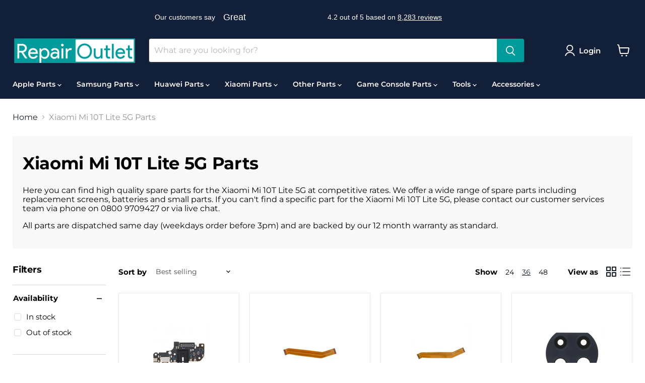

--- FILE ---
content_type: text/javascript
request_url: https://repairoutlet.co.uk/cdn/shop/t/73/assets/bss-file-configdata.js?v=5056261722452373481768402482
body_size: 1277
content:
var configDatas=[{name:"CEVA",priority:0,img_url:"ceva.png",pages:"1,2,3,4,7",enable_allowed_countries:!1,locations:"",position:0,fixed_percent:1,width:27,height:27,product_type:2,exclude_products:null,product:"",variant:"",collection:"",collection_image:"",inventory:0,tags:"CEVA",excludeTags:"",enable_visibility_date:!1,from_date:null,to_date:null,enable_discount_range:0,discount_type:1,discount_from:null,discount_to:null,public_img_url:"https://cdn.shopify.com/s/files/1/0264/0540/4750/t/61/assets/ceva_png?v=1654876206",label_text:"Hello!",label_text_color:"#ffffff",label_text_font_size:12,label_text_background_color:"#ff7f50",label_text_no_image:1,label_text_in_stock:"In Stock",label_text_out_stock:"Sold out",label_shadow:0,label_opacity:100,label_border_radius:0,label_text_style:0,label_shadow_color:"#808080",label_text_enable:0,related_product_tag:null,customer_tags:null,exclude_customer_tags:null,customer_type:"allcustomers",exclude_customers:null,collection_image_type:0,label_on_image:"2",first_image_tags:null,label_type:1,badge_type:0,custom_selector:null,margin_top:0,margin_bottom:0,mobile_config_label_enable:0,mobile_height_label:null,mobile_width_label:null,mobile_font_size_label:null,label_text_id:48465,emoji:null,emoji_position:null,transparent_background:null,custom_page:null,check_custom_page:null,label_unlimited_top:33,label_unlimited_left:33,label_unlimited_width:30,label_unlimited_height:30,margin_left:0,instock:null,enable_price_range:0,price_range_from:null,price_range_to:null,enable_product_publish:0,product_publish_from:null,product_publish_to:null,enable_countdown_timer:0,option_format_countdown:0,countdown_time:null,option_end_countdown:null,start_day_countdown:null,public_url_s3:"https://shopify-production-product-labels.s3.us-east-2.amazonaws.com/public/static/base/images/customer/1393/ceva.png",enable_visibility_period:0,visibility_period:1,createdAt:"2022-06-10T15:50:06.000Z",angle:0,toolTipText:""},{name:"Genuine Pull Out",priority:0,img_url:"1651765419317_genuine-pull-out.png",pages:"1,2,3,4,7",enable_allowed_countries:!1,locations:"",position:0,fixed_percent:1,width:27,height:27,product_type:2,exclude_products:null,product:"",variant:"",collection:"",collection_image:"",inventory:0,tags:"genuine-pull-out",excludeTags:"",enable_visibility_date:!1,from_date:null,to_date:null,enable_discount_range:0,discount_type:1,discount_from:null,discount_to:null,public_img_url:"https://cdn.shopify.com/s/files/1/0264/0540/4750/t/61/assets/1651765419317_genuine_pull_out_png?v=1651765421",label_text:"%3Cb%3EGenuine%20Pull%20Out%3C/b%3E",label_text_color:"#ffffff",label_text_font_size:16,label_text_background_color:"#13203c",label_text_no_image:1,label_text_in_stock:"In Stock",label_text_out_stock:"Sold out",label_shadow:3,label_opacity:100,label_border_radius:0,label_text_style:0,label_shadow_color:"#808080",label_text_enable:0,related_product_tag:null,customer_tags:null,exclude_customer_tags:null,customer_type:"allcustomers",exclude_customers:null,collection_image_type:0,label_on_image:"2",first_image_tags:null,label_type:1,badge_type:0,custom_selector:null,margin_top:0,margin_bottom:0,mobile_config_label_enable:0,mobile_height_label:null,mobile_width_label:null,mobile_font_size_label:null,label_text_id:44882,emoji:null,emoji_position:null,transparent_background:null,custom_page:null,check_custom_page:null,label_unlimited_top:33,label_unlimited_left:33,label_unlimited_width:30,label_unlimited_height:30,margin_left:0,instock:null,enable_price_range:0,price_range_from:null,price_range_to:null,enable_product_publish:0,product_publish_from:null,product_publish_to:null,enable_countdown_timer:0,option_format_countdown:0,countdown_time:null,option_end_countdown:null,start_day_countdown:null,public_url_s3:"https://shopify-production-product-labels.s3.us-east-2.amazonaws.com/public/static/base/images/1393/240/1651765419317_genuine-pull-out.png",enable_visibility_period:0,visibility_period:1,createdAt:"2022-05-04T09:07:54.000Z",angle:0,toolTipText:""},{name:"Super Value Edition",priority:0,img_url:"1651765374210_SUPER-VALUE-EDITION.png",pages:"1,2,3,4,7",enable_allowed_countries:!1,locations:"",position:0,fixed_percent:1,width:27,height:27,product_type:2,exclude_products:null,product:"",variant:"",collection:"",collection_image:"",inventory:0,tags:"super-value-edition",excludeTags:"",enable_visibility_date:!1,from_date:null,to_date:null,enable_discount_range:0,discount_type:1,discount_from:null,discount_to:null,public_img_url:"https://cdn.shopify.com/s/files/1/0264/0540/4750/t/61/assets/1651765374210_SUPER_VALUE_EDITION_png?v=1651765375",label_text:"%3Cb%3ESuper%20Value%20Edition%3C/b%3E",label_text_color:"#ffffff",label_text_font_size:16,label_text_background_color:"#13203c",label_text_no_image:1,label_text_in_stock:"In Stock",label_text_out_stock:"Sold out",label_shadow:3,label_opacity:100,label_border_radius:0,label_text_style:0,label_shadow_color:"#808080",label_text_enable:0,related_product_tag:null,customer_tags:null,exclude_customer_tags:null,customer_type:"allcustomers",exclude_customers:null,collection_image_type:0,label_on_image:"2",first_image_tags:null,label_type:1,badge_type:0,custom_selector:null,margin_top:0,margin_bottom:0,mobile_config_label_enable:0,mobile_height_label:null,mobile_width_label:null,mobile_font_size_label:null,label_text_id:44884,emoji:null,emoji_position:null,transparent_background:null,custom_page:null,check_custom_page:null,label_unlimited_top:33,label_unlimited_left:33,label_unlimited_width:30,label_unlimited_height:30,margin_left:0,instock:null,enable_price_range:0,price_range_from:null,price_range_to:null,enable_product_publish:0,product_publish_from:null,product_publish_to:null,enable_countdown_timer:0,option_format_countdown:0,countdown_time:null,option_end_countdown:null,start_day_countdown:null,public_url_s3:"https://shopify-production-product-labels.s3.us-east-2.amazonaws.com/public/static/base/images/1393/240/1651765374210_SUPER-VALUE-EDITION.png",enable_visibility_period:0,visibility_period:1,createdAt:"2022-05-04T09:13:03.000Z",angle:0,toolTipText:""},{name:"Aftermarket ",priority:0,img_url:"1651710421225_AFTERMARKET.png",pages:"1,2,3,4,7",enable_allowed_countries:!1,locations:"",position:0,fixed_percent:1,width:27,height:27,product_type:2,exclude_products:null,product:"",variant:"",collection:"",collection_image:"",inventory:0,tags:"aftermarket",excludeTags:"",enable_visibility_date:!1,from_date:null,to_date:null,enable_discount_range:0,discount_type:1,discount_from:null,discount_to:null,public_img_url:"https://cdn.shopify.com/s/files/1/0264/0540/4750/t/61/assets/1651710421225_AFTERMARKET_png?v=1651710423",label_text:"%3Cb%3EAftermarket%20In-Cell%3C/b%3E",label_text_color:"#ffffff",label_text_font_size:30,label_text_background_color:"#13203c",label_text_no_image:1,label_text_in_stock:"In Stock",label_text_out_stock:"Sold out",label_shadow:3,label_opacity:100,label_border_radius:0,label_text_style:0,label_shadow_color:"#808080",label_text_enable:0,related_product_tag:null,customer_tags:null,exclude_customer_tags:null,customer_type:"allcustomers",exclude_customers:null,collection_image_type:0,label_on_image:"2",first_image_tags:null,label_type:1,badge_type:0,custom_selector:null,margin_top:0,margin_bottom:0,mobile_config_label_enable:0,mobile_height_label:null,mobile_width_label:null,mobile_font_size_label:null,label_text_id:44885,emoji:null,emoji_position:null,transparent_background:null,custom_page:null,check_custom_page:null,label_unlimited_top:33,label_unlimited_left:33,label_unlimited_width:30,label_unlimited_height:30,margin_left:0,instock:null,enable_price_range:0,price_range_from:null,price_range_to:null,enable_product_publish:0,product_publish_from:null,product_publish_to:null,enable_countdown_timer:0,option_format_countdown:0,countdown_time:null,option_end_countdown:null,start_day_countdown:null,public_url_s3:"https://shopify-production-product-labels.s3.us-east-2.amazonaws.com/public/static/base/images/1393/240/1651710421225_AFTERMARKET.png",enable_visibility_period:0,visibility_period:1,createdAt:"2022-05-04T09:15:23.000Z",angle:0,toolTipText:""},{name:"Samsung Official Spare Part",priority:0,img_url:"1651765352953_SAMSUNG-OFFICAL.png",pages:"1,2,3,4,7",enable_allowed_countries:!1,locations:"",position:0,fixed_percent:1,width:27,height:27,product_type:2,exclude_products:null,product:"",variant:"",collection:"",collection_image:"",inventory:0,tags:"samsung-spare",excludeTags:"",enable_visibility_date:!1,from_date:null,to_date:null,enable_discount_range:0,discount_type:1,discount_from:null,discount_to:null,public_img_url:"https://cdn.shopify.com/s/files/1/0264/0540/4750/t/61/assets/1651765352953_SAMSUNG_OFFICAL_png?v=1651765355",label_text:"%3Cb%3ESamsung%20Official%20Spare%20Part%3C/b%3E",label_text_color:"#ffffff",label_text_font_size:30,label_text_background_color:"#13203c",label_text_no_image:1,label_text_in_stock:"In Stock",label_text_out_stock:"Sold out",label_shadow:3,label_opacity:100,label_border_radius:0,label_text_style:0,label_shadow_color:"#808080",label_text_enable:0,related_product_tag:null,customer_tags:null,exclude_customer_tags:null,customer_type:"allcustomers",exclude_customers:null,collection_image_type:0,label_on_image:"2",first_image_tags:null,label_type:1,badge_type:0,custom_selector:null,margin_top:0,margin_bottom:0,mobile_config_label_enable:0,mobile_height_label:null,mobile_width_label:null,mobile_font_size_label:null,label_text_id:44886,emoji:null,emoji_position:null,transparent_background:null,custom_page:null,check_custom_page:null,label_unlimited_top:33,label_unlimited_left:33,label_unlimited_width:30,label_unlimited_height:30,margin_left:0,instock:null,enable_price_range:0,price_range_from:null,price_range_to:null,enable_product_publish:0,product_publish_from:null,product_publish_to:null,enable_countdown_timer:0,option_format_countdown:0,countdown_time:null,option_end_countdown:null,start_day_countdown:null,public_url_s3:"https://shopify-production-product-labels.s3.us-east-2.amazonaws.com/public/static/base/images/1393/240/1651765352953_SAMSUNG-OFFICAL.png",enable_visibility_period:0,visibility_period:1,createdAt:"2022-05-04T09:17:30.000Z",angle:0,toolTipText:""},{name:"Youda",priority:0,img_url:"1651765307914_YOUDA.png",pages:"1,2,3,4,7",enable_allowed_countries:!1,locations:"",position:0,fixed_percent:1,width:27,height:27,product_type:2,exclude_products:null,product:"",variant:"",collection:"",collection_image:"",inventory:0,tags:"Youda",excludeTags:"",enable_visibility_date:!1,from_date:null,to_date:null,enable_discount_range:0,discount_type:1,discount_from:null,discount_to:null,public_img_url:"https://cdn.shopify.com/s/files/1/0264/0540/4750/t/61/assets/1651765307914_YOUDA_png?v=1651765335",label_text:"%3Cb%3EYouda%3C/b%3E",label_text_color:"#ffffff",label_text_font_size:30,label_text_background_color:"#13203c",label_text_no_image:1,label_text_in_stock:"In Stock",label_text_out_stock:"Sold out",label_shadow:3,label_opacity:100,label_border_radius:0,label_text_style:0,label_shadow_color:"#808080",label_text_enable:0,related_product_tag:null,customer_tags:null,exclude_customer_tags:null,customer_type:"allcustomers",exclude_customers:null,collection_image_type:0,label_on_image:"2",first_image_tags:null,label_type:1,badge_type:0,custom_selector:null,margin_top:0,margin_bottom:0,mobile_config_label_enable:0,mobile_height_label:null,mobile_width_label:null,mobile_font_size_label:null,label_text_id:44887,emoji:null,emoji_position:null,transparent_background:null,custom_page:null,check_custom_page:null,label_unlimited_top:33,label_unlimited_left:33,label_unlimited_width:30,label_unlimited_height:30,margin_left:0,instock:null,enable_price_range:0,price_range_from:null,price_range_to:null,enable_product_publish:0,product_publish_from:null,product_publish_to:null,enable_countdown_timer:0,option_format_countdown:0,countdown_time:null,option_end_countdown:null,start_day_countdown:null,public_url_s3:"https://shopify-production-product-labels.s3.us-east-2.amazonaws.com/public/static/base/images/1393/240/1651765307914_YOUDA.png",enable_visibility_period:0,visibility_period:1,createdAt:"2022-05-04T09:18:40.000Z",angle:0,toolTipText:""},{name:"Huawei Official Spare Part",priority:0,img_url:"1651765289416_HUAWEI-OFFICAL.png",pages:"1,2,3,4,7",enable_allowed_countries:!1,locations:"",position:0,fixed_percent:1,width:27,height:27,product_type:2,exclude_products:null,product:"",variant:"",collection:"",collection_image:"",inventory:0,tags:"huawei-spare",excludeTags:"",enable_visibility_date:!1,from_date:null,to_date:null,enable_discount_range:0,discount_type:1,discount_from:null,discount_to:null,public_img_url:"https://cdn.shopify.com/s/files/1/0264/0540/4750/t/61/assets/1651765289416_HUAWEI_OFFICAL_png?v=1651765292",label_text:"%3Cb%3EHuawei%20Official%20Spare%20Part%3C/b%3E",label_text_color:"#ffffff",label_text_font_size:30,label_text_background_color:"#13203c",label_text_no_image:1,label_text_in_stock:"In Stock",label_text_out_stock:"Sold out",label_shadow:0,label_opacity:100,label_border_radius:0,label_text_style:0,label_shadow_color:"#808080",label_text_enable:0,related_product_tag:null,customer_tags:null,exclude_customer_tags:null,customer_type:"allcustomers",exclude_customers:null,collection_image_type:0,label_on_image:"2",first_image_tags:null,label_type:1,badge_type:0,custom_selector:null,margin_top:0,margin_bottom:0,mobile_config_label_enable:0,mobile_height_label:null,mobile_width_label:null,mobile_font_size_label:null,label_text_id:44888,emoji:null,emoji_position:null,transparent_background:null,custom_page:null,check_custom_page:null,label_unlimited_top:33,label_unlimited_left:33,label_unlimited_width:30,label_unlimited_height:30,margin_left:0,instock:null,enable_price_range:0,price_range_from:null,price_range_to:null,enable_product_publish:0,product_publish_from:null,product_publish_to:null,enable_countdown_timer:0,option_format_countdown:0,countdown_time:null,option_end_countdown:null,start_day_countdown:null,public_url_s3:"https://shopify-production-product-labels.s3.us-east-2.amazonaws.com/public/static/base/images/1393/240/1651765289416_HUAWEI-OFFICAL.png",enable_visibility_period:0,visibility_period:1,createdAt:"2022-05-04T09:19:40.000Z",angle:0,toolTipText:""},{name:"Refurbished",priority:0,img_url:"1651765273586_REFURB.png",pages:"1,2,3,4,7",enable_allowed_countries:!1,locations:"",position:0,fixed_percent:1,width:27,height:27,product_type:2,exclude_products:null,product:"",variant:"",collection:"",collection_image:"",inventory:0,tags:"REFURB",excludeTags:"",enable_visibility_date:!1,from_date:null,to_date:null,enable_discount_range:0,discount_type:1,discount_from:null,discount_to:null,public_img_url:"https://cdn.shopify.com/s/files/1/0264/0540/4750/t/61/assets/1651765273586_REFURB_png?v=1651765275",label_text:"%3Cb%3ERefurbished%3C/b%3E",label_text_color:"#ffffff",label_text_font_size:30,label_text_background_color:"#13203c",label_text_no_image:1,label_text_in_stock:"In Stock",label_text_out_stock:"Sold out",label_shadow:3,label_opacity:100,label_border_radius:0,label_text_style:0,label_shadow_color:"#808080",label_text_enable:0,related_product_tag:null,customer_tags:null,exclude_customer_tags:null,customer_type:"allcustomers",exclude_customers:null,collection_image_type:0,label_on_image:"2",first_image_tags:null,label_type:1,badge_type:0,custom_selector:null,margin_top:0,margin_bottom:0,mobile_config_label_enable:0,mobile_height_label:null,mobile_width_label:null,mobile_font_size_label:null,label_text_id:44889,emoji:null,emoji_position:null,transparent_background:null,custom_page:null,check_custom_page:null,label_unlimited_top:33,label_unlimited_left:33,label_unlimited_width:30,label_unlimited_height:30,margin_left:0,instock:null,enable_price_range:0,price_range_from:null,price_range_to:null,enable_product_publish:0,product_publish_from:null,product_publish_to:null,enable_countdown_timer:0,option_format_countdown:0,countdown_time:null,option_end_countdown:null,start_day_countdown:null,public_url_s3:"https://shopify-production-product-labels.s3.us-east-2.amazonaws.com/public/static/base/images/1393/240/1651765273586_REFURB.png",enable_visibility_period:0,visibility_period:1,createdAt:"2022-05-04T09:20:35.000Z",angle:0,toolTipText:""},{name:"TFT",priority:0,img_url:"1651765254778_TFT.png",pages:"1,2,3,4,7",enable_allowed_countries:!1,locations:"",position:0,fixed_percent:1,width:27,height:27,product_type:2,exclude_products:null,product:"",variant:"",collection:"",collection_image:"",inventory:0,tags:"TFT",excludeTags:"",enable_visibility_date:!1,from_date:null,to_date:null,enable_discount_range:0,discount_type:1,discount_from:null,discount_to:null,public_img_url:"https://cdn.shopify.com/s/files/1/0264/0540/4750/t/61/assets/1651765254778_TFT_png?v=1651765257",label_text:"%3Cb%3ETFT%3C/b%3E",label_text_color:"#ffffff",label_text_font_size:30,label_text_background_color:"#13203c",label_text_no_image:1,label_text_in_stock:"In Stock",label_text_out_stock:"Sold out",label_shadow:3,label_opacity:100,label_border_radius:0,label_text_style:0,label_shadow_color:"#808080",label_text_enable:0,related_product_tag:null,customer_tags:null,exclude_customer_tags:null,customer_type:"allcustomers",exclude_customers:null,collection_image_type:0,label_on_image:"2",first_image_tags:null,label_type:1,badge_type:0,custom_selector:null,margin_top:0,margin_bottom:0,mobile_config_label_enable:0,mobile_height_label:null,mobile_width_label:null,mobile_font_size_label:null,label_text_id:44890,emoji:null,emoji_position:null,transparent_background:null,custom_page:null,check_custom_page:null,label_unlimited_top:33,label_unlimited_left:33,label_unlimited_width:30,label_unlimited_height:30,margin_left:0,instock:null,enable_price_range:0,price_range_from:null,price_range_to:null,enable_product_publish:0,product_publish_from:null,product_publish_to:null,enable_countdown_timer:0,option_format_countdown:0,countdown_time:null,option_end_countdown:null,start_day_countdown:null,public_url_s3:"https://shopify-production-product-labels.s3.us-east-2.amazonaws.com/public/static/base/images/1393/240/1651765254778_TFT.png",enable_visibility_period:0,visibility_period:1,createdAt:"2022-05-04T09:21:33.000Z",angle:0,toolTipText:""},{name:"Soft OLED",priority:0,img_url:"1651765210939_SOFT-OLED.png",pages:"1,2,3,4,7",enable_allowed_countries:!1,locations:"",position:0,fixed_percent:1,width:27,height:27,product_type:2,exclude_products:null,product:"",variant:"",collection:"",collection_image:"",inventory:0,tags:"SOFT OLED",excludeTags:"",enable_visibility_date:!1,from_date:null,to_date:null,enable_discount_range:0,discount_type:1,discount_from:null,discount_to:null,public_img_url:"https://cdn.shopify.com/s/files/1/0264/0540/4750/t/61/assets/1651765210939_SOFT_OLED_png?v=1651765212",label_text:"%3Cb%3ESoft%20OLED%3C/b%3E",label_text_color:"#ffffff",label_text_font_size:30,label_text_background_color:"#13203c",label_text_no_image:1,label_text_in_stock:"In Stock",label_text_out_stock:"Sold out",label_shadow:3,label_opacity:100,label_border_radius:0,label_text_style:0,label_shadow_color:"#808080",label_text_enable:0,related_product_tag:null,customer_tags:null,exclude_customer_tags:null,customer_type:"allcustomers",exclude_customers:null,collection_image_type:0,label_on_image:"2",first_image_tags:null,label_type:1,badge_type:0,custom_selector:null,margin_top:0,margin_bottom:0,mobile_config_label_enable:0,mobile_height_label:null,mobile_width_label:null,mobile_font_size_label:null,label_text_id:44891,emoji:null,emoji_position:null,transparent_background:null,custom_page:null,check_custom_page:null,label_unlimited_top:33,label_unlimited_left:33,label_unlimited_width:30,label_unlimited_height:30,margin_left:0,instock:null,enable_price_range:0,price_range_from:null,price_range_to:null,enable_product_publish:0,product_publish_from:null,product_publish_to:null,enable_countdown_timer:0,option_format_countdown:0,countdown_time:null,option_end_countdown:null,start_day_countdown:null,public_url_s3:"https://shopify-production-product-labels.s3.us-east-2.amazonaws.com/public/static/base/images/1393/240/1651765210939_SOFT-OLED.png",enable_visibility_period:0,visibility_period:1,createdAt:"2022-05-04T09:22:18.000Z",angle:0,toolTipText:""},{name:"Hard OLED",priority:0,img_url:"1651765193879_HARD-OLED.png",pages:"1,2,3,4,7",enable_allowed_countries:!1,locations:"",position:0,fixed_percent:1,width:27,height:27,product_type:2,exclude_products:null,product:"",variant:"",collection:"",collection_image:"",inventory:0,tags:"HARD OLED",excludeTags:"",enable_visibility_date:!1,from_date:null,to_date:null,enable_discount_range:0,discount_type:1,discount_from:null,discount_to:null,public_img_url:"https://cdn.shopify.com/s/files/1/0264/0540/4750/t/61/assets/1651765193879_HARD_OLED_png?v=1651765197",label_text:"%3Cb%3EHard%20OLED%3C/b%3E",label_text_color:"#ffffff",label_text_font_size:30,label_text_background_color:"#13203c",label_text_no_image:1,label_text_in_stock:"In Stock",label_text_out_stock:"Sold out",label_shadow:3,label_opacity:100,label_border_radius:0,label_text_style:0,label_shadow_color:"#808080",label_text_enable:0,related_product_tag:null,customer_tags:null,exclude_customer_tags:null,customer_type:"allcustomers",exclude_customers:null,collection_image_type:0,label_on_image:"2",first_image_tags:null,label_type:1,badge_type:0,custom_selector:null,margin_top:0,margin_bottom:0,mobile_config_label_enable:0,mobile_height_label:null,mobile_width_label:null,mobile_font_size_label:null,label_text_id:44892,emoji:null,emoji_position:null,transparent_background:null,custom_page:null,check_custom_page:null,label_unlimited_top:33,label_unlimited_left:33,label_unlimited_width:30,label_unlimited_height:30,margin_left:0,instock:null,enable_price_range:0,price_range_from:null,price_range_to:null,enable_product_publish:0,product_publish_from:null,product_publish_to:null,enable_countdown_timer:0,option_format_countdown:0,countdown_time:null,option_end_countdown:null,start_day_countdown:null,public_url_s3:"https://shopify-production-product-labels.s3.us-east-2.amazonaws.com/public/static/base/images/1393/240/1651765193879_HARD-OLED.png",enable_visibility_period:0,visibility_period:1,createdAt:"2022-05-04T09:23:08.000Z",angle:0,toolTipText:""},{name:"OEM",priority:0,img_url:"1651765165668_OEM.png",pages:"1,2,3,4,7",enable_allowed_countries:!1,locations:"",position:0,fixed_percent:1,width:27,height:27,product_type:2,exclude_products:null,product:"",variant:"",collection:"",collection_image:"",inventory:0,tags:"OEM",excludeTags:"",enable_visibility_date:!1,from_date:null,to_date:null,enable_discount_range:0,discount_type:1,discount_from:null,discount_to:null,public_img_url:"https://cdn.shopify.com/s/files/1/0264/0540/4750/t/61/assets/1651765165668_OEM_png?v=1651765167",label_text:"%3Cb%3EOEM%3C/b%3E",label_text_color:"#ffffff",label_text_font_size:30,label_text_background_color:"#13203c",label_text_no_image:1,label_text_in_stock:"In Stock",label_text_out_stock:"Sold out",label_shadow:3,label_opacity:100,label_border_radius:0,label_text_style:0,label_shadow_color:"#808080",label_text_enable:0,related_product_tag:null,customer_tags:null,exclude_customer_tags:null,customer_type:"allcustomers",exclude_customers:null,collection_image_type:0,label_on_image:"2",first_image_tags:null,label_type:1,badge_type:0,custom_selector:null,margin_top:0,margin_bottom:0,mobile_config_label_enable:0,mobile_height_label:null,mobile_width_label:null,mobile_font_size_label:null,label_text_id:44893,emoji:null,emoji_position:null,transparent_background:null,custom_page:null,check_custom_page:null,label_unlimited_top:33,label_unlimited_left:33,label_unlimited_width:30,label_unlimited_height:30,margin_left:0,instock:null,enable_price_range:0,price_range_from:null,price_range_to:null,enable_product_publish:0,product_publish_from:null,product_publish_to:null,enable_countdown_timer:0,option_format_countdown:0,countdown_time:null,option_end_countdown:null,start_day_countdown:null,public_url_s3:"https://shopify-production-product-labels.s3.us-east-2.amazonaws.com/public/static/base/images/1393/240/1651765165668_OEM.png",enable_visibility_period:0,visibility_period:1,createdAt:"2022-05-04T09:31:45.000Z",angle:0,toolTipText:""},{name:"AM",priority:0,img_url:"1651765140546_am.png",pages:"1,2,3,4,7",enable_allowed_countries:!1,locations:"",position:0,fixed_percent:1,width:27,height:27,product_type:2,exclude_products:null,product:"",variant:"",collection:"",collection_image:"",inventory:0,tags:"AM",excludeTags:"",enable_visibility_date:!1,from_date:null,to_date:null,enable_discount_range:0,discount_type:1,discount_from:null,discount_to:null,public_img_url:"https://cdn.shopify.com/s/files/1/0264/0540/4750/t/61/assets/1651765140546_am_png?v=1651765142",label_text:"%3Cb%3EAM%3C/b%3E",label_text_color:"#ffffff",label_text_font_size:30,label_text_background_color:"#13203c",label_text_no_image:1,label_text_in_stock:"In Stock",label_text_out_stock:"Sold out",label_shadow:3,label_opacity:100,label_border_radius:0,label_text_style:0,label_shadow_color:"#808080",label_text_enable:0,related_product_tag:null,customer_tags:null,exclude_customer_tags:null,customer_type:"allcustomers",exclude_customers:null,collection_image_type:0,label_on_image:"2",first_image_tags:null,label_type:1,badge_type:0,custom_selector:null,margin_top:0,margin_bottom:0,mobile_config_label_enable:0,mobile_height_label:null,mobile_width_label:null,mobile_font_size_label:null,label_text_id:44894,emoji:null,emoji_position:null,transparent_background:null,custom_page:null,check_custom_page:null,label_unlimited_top:33,label_unlimited_left:33,label_unlimited_width:30,label_unlimited_height:30,margin_left:0,instock:null,enable_price_range:0,price_range_from:null,price_range_to:null,enable_product_publish:0,product_publish_from:null,product_publish_to:null,enable_countdown_timer:0,option_format_countdown:0,countdown_time:null,option_end_countdown:null,start_day_countdown:null,public_url_s3:"https://shopify-production-product-labels.s3.us-east-2.amazonaws.com/public/static/base/images/1393/240/1651765140546_am.png",enable_visibility_period:0,visibility_period:1,createdAt:"2022-05-04T09:32:39.000Z",angle:0,toolTipText:""},{name:"AM+",priority:0,img_url:"1651765079921_amp.png",pages:"1,2,3,4,7",enable_allowed_countries:!1,locations:"",position:0,fixed_percent:1,width:27,height:27,product_type:2,exclude_products:null,product:"",variant:"",collection:"",collection_image:"",inventory:0,tags:"AM+",excludeTags:"",enable_visibility_date:!1,from_date:null,to_date:null,enable_discount_range:0,discount_type:1,discount_from:null,discount_to:null,public_img_url:"https://cdn.shopify.com/s/files/1/0264/0540/4750/t/61/assets/1651765079921_amp_png?v=1651765127",label_text:"%3Cb%3EAM+%3C/b%3E",label_text_color:"#ffffff",label_text_font_size:30,label_text_background_color:"#13203c",label_text_no_image:1,label_text_in_stock:"In Stock",label_text_out_stock:"Sold out",label_shadow:3,label_opacity:100,label_border_radius:0,label_text_style:0,label_shadow_color:"#808080",label_text_enable:0,related_product_tag:null,customer_tags:null,exclude_customer_tags:null,customer_type:"allcustomers",exclude_customers:null,collection_image_type:0,label_on_image:"2",first_image_tags:null,label_type:1,badge_type:0,custom_selector:null,margin_top:0,margin_bottom:0,mobile_config_label_enable:0,mobile_height_label:null,mobile_width_label:null,mobile_font_size_label:null,label_text_id:44895,emoji:null,emoji_position:null,transparent_background:null,custom_page:null,check_custom_page:null,label_unlimited_top:33,label_unlimited_left:33,label_unlimited_width:30,label_unlimited_height:30,margin_left:0,instock:null,enable_price_range:0,price_range_from:null,price_range_to:null,enable_product_publish:0,product_publish_from:null,product_publish_to:null,enable_countdown_timer:0,option_format_countdown:0,countdown_time:null,option_end_countdown:null,start_day_countdown:null,public_url_s3:"https://shopify-production-product-labels.s3.us-east-2.amazonaws.com/public/static/base/images/1393/240/1651765079921_amp.png",enable_visibility_period:0,visibility_period:1,createdAt:"2022-05-04T09:33:34.000Z",angle:0,toolTipText:""},{name:"Basic edition",priority:0,img_url:"1651765060771_BASIC-EDITION.png",pages:"1,2,3,4,7",enable_allowed_countries:!1,locations:"",position:0,fixed_percent:1,width:27,height:27,product_type:2,exclude_products:null,product:"",variant:"",collection:"",collection_image:"",inventory:0,tags:"BASIC EDITION",excludeTags:"",enable_visibility_date:!1,from_date:null,to_date:null,enable_discount_range:0,discount_type:1,discount_from:null,discount_to:null,public_img_url:"https://cdn.shopify.com/s/files/1/0264/0540/4750/t/61/assets/1651765060771_BASIC_EDITION_png?v=1651765063",label_text:"Hello!",label_text_color:"#ffffff",label_text_font_size:12,label_text_background_color:"#ff7f50",label_text_no_image:1,label_text_in_stock:"In Stock",label_text_out_stock:"Sold out",label_shadow:0,label_opacity:100,label_border_radius:0,label_text_style:0,label_shadow_color:"#808080",label_text_enable:0,related_product_tag:null,customer_tags:null,exclude_customer_tags:null,customer_type:"allcustomers",exclude_customers:null,collection_image_type:0,label_on_image:"2",first_image_tags:null,label_type:1,badge_type:0,custom_selector:null,margin_top:0,margin_bottom:0,mobile_config_label_enable:0,mobile_height_label:null,mobile_width_label:null,mobile_font_size_label:null,label_text_id:44960,emoji:null,emoji_position:null,transparent_background:null,custom_page:null,check_custom_page:null,label_unlimited_top:33,label_unlimited_left:33,label_unlimited_width:30,label_unlimited_height:30,margin_left:0,instock:null,enable_price_range:0,price_range_from:null,price_range_to:null,enable_product_publish:0,product_publish_from:null,product_publish_to:null,enable_countdown_timer:0,option_format_countdown:0,countdown_time:null,option_end_countdown:null,start_day_countdown:null,public_url_s3:"https://shopify-production-product-labels.s3.us-east-2.amazonaws.com/public/static/base/images/1393/240/1651765060771_BASIC-EDITION.png",enable_visibility_period:0,visibility_period:1,createdAt:"2022-05-05T00:06:15.000Z",angle:0,toolTipText:""},{name:"RO-Essential",priority:0,img_url:"RO-ESSENTIAL.png",pages:"1,2,3,4,7",enable_allowed_countries:!1,locations:"",position:0,fixed_percent:1,width:27,height:27,product_type:2,exclude_products:6,product:"",variant:"",collection:"",collection_image:"",inventory:0,tags:"RO-ESSENTIAL",excludeTags:"",enable_visibility_date:!1,from_date:null,to_date:null,enable_discount_range:0,discount_type:1,discount_from:null,discount_to:null,public_img_url:"https://cdn.shopify.com/s/files/1/0264/0540/4750/t/61/assets/RO_ESSENTIAL_png?v=1660514762",label_text:"Hello!",label_text_color:"#ffffff",label_text_font_size:12,label_text_background_color:"#ff7f50",label_text_no_image:1,label_text_in_stock:"In Stock",label_text_out_stock:"Sold out",label_shadow:0,label_opacity:100,label_border_radius:0,label_text_style:0,label_shadow_color:"#808080",label_text_enable:0,related_product_tag:null,customer_tags:null,exclude_customer_tags:null,customer_type:"allcustomers",exclude_customers:"all_customer_tags",collection_image_type:0,label_on_image:"2",first_image_tags:null,label_type:1,badge_type:0,custom_selector:null,margin_top:0,margin_bottom:0,mobile_config_label_enable:0,mobile_height_label:null,mobile_width_label:null,mobile_font_size_label:null,label_text_id:53448,emoji:null,emoji_position:null,transparent_background:null,custom_page:null,check_custom_page:null,label_unlimited_top:33,label_unlimited_left:33,label_unlimited_width:30,label_unlimited_height:30,margin_left:0,instock:null,enable_price_range:0,price_range_from:null,price_range_to:null,enable_product_publish:0,product_publish_from:null,product_publish_to:null,enable_countdown_timer:0,option_format_countdown:0,countdown_time:null,option_end_countdown:null,start_day_countdown:null,public_url_s3:"https://shopify-production-product-labels.s3.us-east-2.amazonaws.com/public/static/base/images/customer/1393/RO-ESSENTIAL.png",enable_visibility_period:0,visibility_period:1,createdAt:"2022-08-14T22:06:02.000Z",angle:0,toolTipText:""},{name:"RO-Premium",priority:0,img_url:"RO-PREMIUM.png",pages:"1,2,3,4,7",enable_allowed_countries:!1,locations:"",position:0,fixed_percent:1,width:27,height:27,product_type:2,exclude_products:6,product:"",variant:"",collection:"",collection_image:"",inventory:0,tags:"RO-PREMIUM",excludeTags:"",enable_visibility_date:!1,from_date:null,to_date:null,enable_discount_range:0,discount_type:1,discount_from:null,discount_to:null,public_img_url:"https://cdn.shopify.com/s/files/1/0264/0540/4750/t/61/assets/RO_PREMIUM_png?v=1660514807",label_text:"Hello!",label_text_color:"#ffffff",label_text_font_size:12,label_text_background_color:"#ff7f50",label_text_no_image:1,label_text_in_stock:"In Stock",label_text_out_stock:"Sold out",label_shadow:0,label_opacity:100,label_border_radius:0,label_text_style:0,label_shadow_color:"#808080",label_text_enable:0,related_product_tag:null,customer_tags:null,exclude_customer_tags:null,customer_type:"allcustomers",exclude_customers:"all_customer_tags",collection_image_type:0,label_on_image:"2",first_image_tags:null,label_type:1,badge_type:0,custom_selector:null,margin_top:0,margin_bottom:0,mobile_config_label_enable:0,mobile_height_label:null,mobile_width_label:null,mobile_font_size_label:null,label_text_id:53449,emoji:null,emoji_position:null,transparent_background:null,custom_page:null,check_custom_page:null,label_unlimited_top:33,label_unlimited_left:33,label_unlimited_width:30,label_unlimited_height:30,margin_left:0,instock:null,enable_price_range:0,price_range_from:null,price_range_to:null,enable_product_publish:0,product_publish_from:null,product_publish_to:null,enable_countdown_timer:0,option_format_countdown:0,countdown_time:null,option_end_countdown:null,start_day_countdown:null,public_url_s3:"https://shopify-production-product-labels.s3.us-east-2.amazonaws.com/public/static/base/images/customer/1393/RO-PREMIUM.png",enable_visibility_period:0,visibility_period:1,createdAt:"2022-08-14T22:06:48.000Z",angle:0,toolTipText:""},{name:"CEVA-Premium",priority:0,img_url:"CEVA-PREMIUM.png",pages:"1,2,3,4,7",enable_allowed_countries:!1,locations:"",position:0,fixed_percent:1,width:27,height:27,product_type:2,exclude_products:6,product:"",variant:"",collection:"",collection_image:"",inventory:0,tags:"CEVA-PREMIUM",excludeTags:"",enable_visibility_date:!1,from_date:null,to_date:null,enable_discount_range:0,discount_type:1,discount_from:null,discount_to:null,public_img_url:"https://cdn.shopify.com/s/files/1/0264/0540/4750/t/61/assets/CEVA_PREMIUM_png?v=1660514856",label_text:"Hello!",label_text_color:"#ffffff",label_text_font_size:12,label_text_background_color:"#ff7f50",label_text_no_image:1,label_text_in_stock:"In Stock",label_text_out_stock:"Sold out",label_shadow:0,label_opacity:100,label_border_radius:0,label_text_style:0,label_shadow_color:"#808080",label_text_enable:0,related_product_tag:null,customer_tags:null,exclude_customer_tags:null,customer_type:"allcustomers",exclude_customers:"all_customer_tags",collection_image_type:0,label_on_image:"2",first_image_tags:null,label_type:1,badge_type:0,custom_selector:null,margin_top:0,margin_bottom:0,mobile_config_label_enable:0,mobile_height_label:null,mobile_width_label:null,mobile_font_size_label:null,label_text_id:53450,emoji:null,emoji_position:null,transparent_background:null,custom_page:null,check_custom_page:null,label_unlimited_top:33,label_unlimited_left:33,label_unlimited_width:30,label_unlimited_height:30,margin_left:0,instock:null,enable_price_range:0,price_range_from:null,price_range_to:null,enable_product_publish:0,product_publish_from:null,product_publish_to:null,enable_countdown_timer:0,option_format_countdown:0,countdown_time:null,option_end_countdown:null,start_day_countdown:null,public_url_s3:"https://shopify-production-product-labels.s3.us-east-2.amazonaws.com/public/static/base/images/customer/1393/CEVA-PREMIUM.png",enable_visibility_period:0,visibility_period:1,createdAt:"2022-08-14T22:07:36.000Z",angle:0,toolTipText:""},{name:"Refurbished devices warranty",priority:0,img_url:"12mwarrantypng.png",pages:"1",enable_allowed_countries:!1,locations:"",position:2,fixed_percent:1,width:30,height:null,product_type:1,exclude_products:null,product:"",variant:"",collection:"265532735566",collection_image:"",inventory:0,tags:"",excludeTags:"",enable_visibility_date:!1,from_date:null,to_date:null,enable_discount_range:0,discount_type:1,discount_from:null,discount_to:null,public_img_url:"https://cdn.shopify.com/s/files/1/0264/0540/4750/t/61/assets/12mwarrantypng_png?v=1653491128",label_text:"Hello!",label_text_color:"#ffffff",label_text_font_size:12,label_text_background_color:"#ff7f50",label_text_no_image:1,label_text_in_stock:"In Stock",label_text_out_stock:"Sold out",label_shadow:0,label_opacity:100,label_border_radius:0,label_text_style:0,label_shadow_color:"#808080",label_text_enable:0,related_product_tag:null,customer_tags:null,exclude_customer_tags:null,customer_type:"allcustomers",exclude_customers:null,collection_image_type:0,label_on_image:"2",first_image_tags:null,label_type:1,badge_type:0,custom_selector:null,margin_top:0,margin_bottom:0,mobile_config_label_enable:0,mobile_height_label:null,mobile_width_label:null,mobile_font_size_label:null,label_text_id:46822,emoji:null,emoji_position:null,transparent_background:null,custom_page:null,check_custom_page:null,label_unlimited_top:33,label_unlimited_left:33,label_unlimited_width:30,label_unlimited_height:30,margin_left:0,instock:null,enable_price_range:0,price_range_from:null,price_range_to:null,enable_product_publish:0,product_publish_from:null,product_publish_to:null,enable_countdown_timer:0,option_format_countdown:0,countdown_time:null,option_end_countdown:null,start_day_countdown:null,public_url_s3:"https://shopify-production-product-labels.s3.us-east-2.amazonaws.com/public/static/base/images/customer/1393/12mwarrantypng.png",enable_visibility_period:0,visibility_period:1,createdAt:"2022-05-25T12:28:12.000Z",angle:0,toolTipText:""}];
//# sourceMappingURL=/cdn/shop/t/73/assets/bss-file-configdata.js.map?v=5056261722452373481768402482
